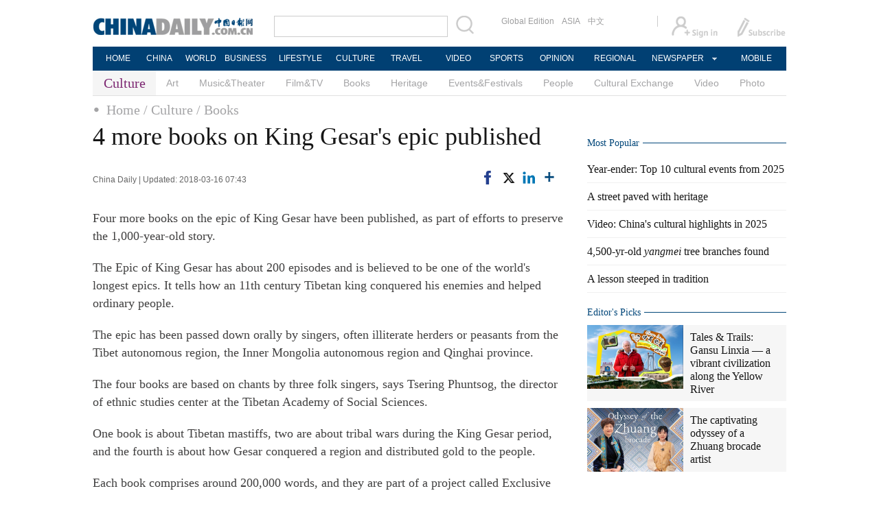

--- FILE ---
content_type: text/html;charset=UTF-8
request_url: https://www.chinadaily.com.cn/a/201803/16/WS5aab051ba3106e7dcc141f3d.html
body_size: 11682
content:
<!DOCTYPE html PUBLIC "-//W3C//DTD XHTML 1.0 Transitional//EN" "http://www.w3.org/TR/xhtml1/DTD/xhtml1-transitional.dtd">

<html xmlns="http://www.w3.org/1999/xhtml">
  <head>
    <meta http-equiv="Content-Type" content="text/html; charset=utf-8" />
    <title>4 more books on King Gesar's epic published - Chinadaily.com.cn</title>
    <meta name="keywords" content="King Gesar,books" />
    <meta name="description" content="Four more books on the epic of King Gesar have been published, as part of efforts to preserve the 1,000-year-old story." />
    
      <meta property="og:xi" content="0" />
      <meta property="og:title" content="4 more books on King Gesar&#39;s epic published" />
      <meta property="og:recommend" content="0" />
      <meta property="og:url" content="https://www.chinadaily.com.cn/a/201803/16/WS5aab051ba3106e7dcc141f3d.html" />
      <meta property="og:image" content="http://img2.chinadaily.com.cn/images/201803/16/5aab1851a3106e7d2d77202e.jpeg" />
      
      <meta name="twitter:card" content="summary_large_image" />
      <meta name="twitter:site" content="@ChinaDailyApp" />
      <meta name="twitter:title" content="4 more books on King Gesar&#39;s epic published" />
      <meta name="twitter:description" content="Four more books on the epic of King Gesar have been published, as part of efforts to preserve the 1,000-year-old story." />
      
        
        
        
        <meta name="twitter:image:src" content="http://img2.chinadaily.com.cn/images/201803/16/5aab1851a3106e7d2d772030.jpeg" />
        
        
        
        <meta name="twitter:image" content="http://img2.chinadaily.com.cn/images/201803/16/5aab1851a3106e7d2d772030.jpeg" />
      
      
      
      
      <meta name="shareImg" content="//img2.chinadaily.com.cn/images/201803/16/5aab1851a3106e7d2d77202e.jpeg" />
      <meta name="msapplication-TileImage" content="https://img2.chinadaily.com.cn/static/common/img/sharelogo2.jpg" />
      <link rel="apple-touch-icon-precomposed" href="https://img2.chinadaily.com.cn/static/common/img/sharelogo2.jpg" />
    
    <link rel="stylesheet" charset="utf-8" href="//img2.chinadaily.com.cn/static/2017www_culture_en/css/bootstrap.min.css?ver=2" />
    <link rel="stylesheet" charset="utf-8" href="//img2.chinadaily.com.cn/static/2017www_culture_en/css/layout.css?ver=40" />
    <link rel="stylesheet" type="text/css" href="//img2.chinadaily.com.cn/static/2017www_culture_en/css/r-public.css?var=15" />
    <link rel="stylesheet" type="text/css" href="//img2.chinadaily.com.cn/static/2017www_culture_en/css/r-content.css?var=21" />
    <link rel="stylesheet" charset="utf-8" href="//img2.chinadaily.com.cn/static/common/css/share_encontent.css?ver=2" />
    <script xml:space="preserve" src="//img2.chinadaily.com.cn/static/common/js/html5shiv.js"></script>
    <script xml:space="preserve" src="//img2.chinadaily.com.cn/static/common/js/respond.min.js"></script>
    <link href="//img2.chinadaily.com.cn/h5hack/respond-proxy.html" id="respond-proxy" rel="respond-proxy" />
    <meta name="viewport" content="width=device-width, initial-scale=1.0, minimum-scale=1.0, maximum-scale=1.0, user-scalable=no" />
   <script type="text/javascript" charset="utf-8" rel="stylesheet" xml:space="preserve" src="//img2.chinadaily.com.cn/static/common/js/jquery.min.js"></script>
    <script type="text/javascript" src="//www.chinadaily.com.cn/js/2020/qrcode.min.js" xml:space="preserve"></script><!--二维码生成-->
    <script language="javascript" type="text/javascript" xml:space="preserve" src="//img2.chinadaily.com.cn/static/2017www_culture_en/js/bootstrap.min.js"></script><!-- bootstrap js -->
    <script language="javascript" type="text/javascript" xml:space="preserve" src="//img2.chinadaily.com.cn/static/2017www_culture_en/js/public_content.js?v=36"></script>
      <script type="text/javascript" charset="utf-8" rel="stylesheet" xml:space="preserve" src="//img2.chinadaily.com.cn/static/common/js/share.js"></script>
    <script src="//share.chinadaily.com.cn/wxshare/js/jsonps.js" xml:space="preserve"></script>
    <script type="text/javascript" charset="utf-8" rel="stylesheet" xml:space="preserve" src="//img2.chinadaily.com.cn/static/common/js/jweixin-1.0.0.js"></script>

    <!--[if lt IE 9]>

<style type="text/css">
.swipe-p{
background:transparent;
filter:progid:DXImageTransform.Microsoft.gradient(startColorstr=#66000000,endColorstr=#66000000);
zoom: 1;
} 
.zhezhao{
background-color:#ddd;
}
</style>
<![endif]-->
    
      <meta name="articaltype" content="AUDIO" />
      <meta name="filetype" content="1" />
      <meta name="publishedtype" content="1" />
      <meta name="pagetype" content="1" />
      <meta name="catalogs" content="59b8d012a3108c54ed7dfc8f" />
      <meta name="contentid" content="WS5aab051ba3106e7dcc141f3d" />
      <meta name="publishdate" content="2018-03-16" />
      <meta name="editor" content="胡哲" />
      <meta name="author" content="胡哲" />
      <meta name="source" content="China Daily" />

      <!--来源-->
      <meta name="webterren_speical" />
      <meta name="sourcetype" />
    
  </head>

  <body>
     <div id="wx_image" style="display:none;">
      <img src="//www.chinadaily.com.cn/image_e/2020/logo_chinadaily.jpg" />
    </div>
    <div id="share_pic" style="margin:0 auto;display:none;">
      
      <img src="http://img2.chinadaily.com.cn/images/201803/16/5aab1851a3106e7d2d77202e_w310.jpeg" />
    </div>
    
      <div class="r-phototitle">
        <!-- AdSame ShowCode: 新版英文2013.10.17 / 新英文内容页-18/2/6 / A1 Begin -->
       <!--   <script type="text/javascript" src="//same.chinadaily.com.cn/s?z=chinadaily&amp;c=2594" charset="gbk" ></script>	-->
        <!-- AdSame ShowCode: 新版英文2013.10.17 / 新英文内容页-18/2/6 / A1 End -->
      </div>
    
    
      <!-- begin响应式遮罩层-->
      <div class="zhezhao"></div>
      <!-- end 响应式遮罩 -->
      <!-- 响应式nav开始 -->
      <nav class="navbartop1">
        <div class="nav-fluid">
          <div class="yinyingceng"></div>
          <button type="button" class="navbutton1 res-m">
            <span class="icon-bar1"></span>
            <span class="icon-bar1"></span>
            <span class="icon-bar1"></span>
          </button>
        </div>
        <div class="img-center res-m">
          <a class="a-center" target="_top" href="//www.chinadaily.com.cn"><img src="//www.chinadaily.com.cn/image_e/2017/logo.png" alt="chinadaily" />
          </a>
        </div>
        <div class="fl-right res-m">
          <a href="//cn.chinadaily.com.cn" target="_top"><img src="//www.chinadaily.com.cn/image_e/2017/cnbut.png" /></a>
        </div>
      </nav>
      <!-- 响应式nav结束 -->
      <ul class="xiao-ul">
        <li><a href="https://newssearch.chinadaily.com.cn/en/search" target="_top"><span>Search</span></a></li>
        <li><a href="https://www.chinadaily.com.cn" target="_top">HOME</a></li>
        <li>
          <a href="https://www.chinadaily.com.cn/china" target="_top">CHINA</a>
        </li>
        <li>
          <a href="https://www.chinadaily.com.cn/world" target="_top">WORLD</a>
        </li>
        <li>
          <a href="https://www.chinadaily.com.cn/business" target="_top">BUSINESS</a>
        </li>
        <li>
          <a href="https://www.chinadaily.com.cn/life" target="_top">LIFESTYLE</a>
        </li>
        <li>
          <a href="https://www.chinadaily.com.cn/culture" target="_top">CULTURE</a>
        </li>
        <li>
          <a href="https://www.chinadaily.com.cn/travel" target="_top">TRAVEL</a>
        </li>
        <li><a href="https://www.chinadaily.com.cn/video" target="_blank">VIDEO</a></li>
        <li>
          <a href="https://www.chinadaily.com.cn/sports" target="_top">SPORTS</a>
        </li>
        <li>
          <a href="https://www.chinadaily.com.cn/opinion" target="_top">OPINION</a>
        </li>
        <li>
          <a href="https://www.chinadaily.com.cn/regional" target="_top">REGIONAL</a>
        </li>
        <li><a href="javascript:void(0)">NEWSPAPER</a></li>
        <li><a href="https://www.chinadaily.com.cn/e/static_e/newmedia" target="_top">MOBILE</a></li>
      </ul>
      <!-- pc头部 -->
      <div class="topBar">
        <div class="logo"><a target="_blank" href="//www.chinadaily.com.cn"><img src="https://www.chinadaily.com.cn/image_e/2016/logo_art.jpg" /></a></div>
        <div class="search">
          <form name="searchform" method="get" action="https://newssearch.chinadaily.com.cn/en/search" onsubmit="return do_search(this)" target="_blank">
            <input name="query" id="searchText" onfocus="clearword(this)" type="text" />
            <span><img src="https://www.chinadaily.com.cn/image_e/2016/fdj_art.gif" style="width:28px;;" onclick="javascript:searchform.submit()" /></span>
          </form>
          <script>
            //<![CDATA[
            function clearword(obj){ 
              obj.value = ''; 
            }
            //]]>
          </script>
        </div>
        <div class="channel">
          <span><a href="http://www.chinadailyglobal.com" target="_blank">Global Edition</a><a href="http://www.chinadailyasia.com/" target="_blank">ASIA</a></span>
          <span><a href="https://cn.chinadaily.com.cn" target="_blank">中文</a><a href="https://language.chinadaily.com.cn" target="_blank" style="display:none;">双语</a><a href="http://www.chinadaily.com.cn/chinawatch_fr/index.html" target="_blank" style="display:none;">Français</a></span>
        </div>
        <div class="topInfo"><a href="https://bbs.chinadaily.com.cn/forum/index.html" target="_blank" style="padding-right: 28px;"><img src="https://www.chinadaily.com.cn/image_e/2016/sign_ico_art.gif" /></a><a href="http://subscription.chinadaily.com.cn/" target="_blank"><img src="https://www.chinadaily.com.cn/image_e/2016/sub_ico_art.gif" /></a></div>
      </div>
      <!-- pc 菜单 -->
      <div class="topNav">
        <ul class="dropdown">
          <li style="width: 60px;"><a href="https://www.chinadaily.com.cn" target="_blank">HOME</a></li>
          <li style=" width:60px;"> <a href="https://www.chinadaily.com.cn/china" target="_blank">CHINA</a></li>
          <li style=" width:65px;">  <a href="https://www.chinadaily.com.cn/world" target="_blank">WORLD</a></li>
          <li style=" width:80px;"> <a href="https://www.chinadaily.com.cn/business" target="_blank">BUSINESS</a></li>
          <li style=" width:80px;"><a href="https://www.chinadaily.com.cn/life" target="_blank">LIFESTYLE</a></li>
          <li style=" width:75px;"> <a href="https://www.chinadaily.com.cn/culture" target="_blank">CULTURE</a></li>
          <li style=" width:75px;">  <a href="https://www.chinadaily.com.cn/travel" target="_blank">TRAVEL</a></li>
          <li style=" width:70px;"><a href="https://www.chinadaily.com.cn/video" target="_blank">VIDEO</a></li>
          <li style=" width:75x;"> <a href="https://www.chinadaily.com.cn/sports" target="_blank">SPORTS</a></li>
          <li style=" width:85px;">  <a href="https://www.chinadaily.com.cn/opinion" target="_blank">OPINION</a></li>
          <li style=" width:90px;"><a href="https://www.chinadaily.com.cn/regional" target="_blank">REGIONAL</a></li>
          <li class="newspaper"><a href="javascript:void(0);">NEWSPAPER</a>
            <ul class="sub_menu">
              <li><a href="http://newspress.chinadaily.net.cn" target="_blank" style="width:110px;">China Daily PDF</a></li>
              <li><a href="https://epaper.chinadaily.com.cn/china" target="_blank" style="width:130px;">China Daily E-paper</a></li>
            </ul>
          </li>
          <li style="width:75px;"><a href="https://www.chinadaily.com.cn/e/static_e/newmedia" target="_blank">MOBILE</a></li>
        </ul>
      </div>
    
    <!-- pc 二级菜单 -->
    <div class="topNav2_art"><span>Culture</span>
      <ul>
        <li>
          <a target="_top" shape="rect" href="//www.chinadaily.com.cn/culture/art">Art</a>
          </li>
        <li>
          <a target="_top" shape="rect" href="//www.chinadaily.com.cn/culture/musicandtheater">Music&amp;Theater</a>
          </li>
        <li>
          <a target="_top" shape="rect" href="//www.chinadaily.com.cn/culture/filmandtv">Film&amp;TV</a>
          </li>
        <li>
          <a target="_top" shape="rect" href="//www.chinadaily.com.cn/culture/books">Books</a>
          </li>
        <li>
          <a target="_top" shape="rect" href="//www.chinadaily.com.cn/culture/heritage">Heritage</a>
          </li>
        <li>
          <a target="_top" shape="rect" href="//www.chinadaily.com.cn/culture/eventandfestival">Events&amp;Festivals</a>
          </li>
        <li>
          <a target="_top" shape="rect" href="//www.chinadaily.com.cn/life/people">People</a>
          </li>
        <li>
          <a target="_top" shape="rect" href="//www.chinadaily.com.cn/culture/culturalexchange">Cultural Exchange</a>
          </li>
        <li>
          <a target="_top" shape="rect" href="//www.chinadaily.com.cn/culture/video">Video</a>
          </li>
        <li>
          <a target="_top" shape="rect" href="//www.chinadaily.com.cn/culture/photo">Photo</a>
          </li>
      </ul>
    </div>
    <!-- pc 当前栏目 -->
    <div class="topNav3_art"> <span id="bread-nav">
      
        
          <a shape="rect" href="//www.chinadaily.com.cn">Home</a>
          
          
        
      
      
        
          
          <a shape="rect" href="//www.chinadaily.com.cn/culture">/ Culture</a>
          
        
      
      
        
          
          
          <a shape="rect" href="//www.chinadaily.com.cn/culture/books">/ Books</a>
        
      
      </span></div>
    <!-- 响应式bread导航 -->
    <ol class="breadcrumb res-m" id="bread-nav1">
      
        
           <li><a shape="rect" href="//www.chinadaily.com.cn">Home</a></li>
          
          
        
      
      
        
          
          <li><a shape="rect" href="//www.chinadaily.com.cn/culture">Culture</a></li>
          
        
      
      
        
          
          
          <li><a shape="rect" href="//www.chinadaily.com.cn/culture/books">Books</a></li>
        
      
      <img src="//www.chinadaily.com.cn/image_e/2020/share/share.png" class="share-icon" alt="Share to ..." title="Share to ..." />
    </ol>
   <div class="navholder">    </div>
    <div class="breadholder">    </div>
    <!-- pc 主体开始 -->
    <div class="main_art">
      <div class="lft_art" id="lft-art">
        
      <h1>4 more books on King Gesar's epic published</h1>
      <h2></h2>
      <div class="info">
        <span class="info_l">
          
          China Daily |
          Updated: 2018-03-16 07:43
        </span>
        <span class="info_r">
          <a title="facebook" style="cursor:pointer; " target="_blank" href="https://www.facebook.com/sharer.php?title=4 more books on King Gesar&#39;s epic published&amp;u=https://www.chinadaily.com.cn/a/201803/16/WS5aab051ba3106e7dcc141f3d.html"><img src="https://www.chinadaily.com.cn/image_e/2020/facebook.png" height="17px" /></a>
          <a title="twitter" style="cursor:pointer;" target="_blank" href="https://twitter.com/share?text=4 more books on King Gesar&#39;s epic published&amp;url=https://www.chinadaily.com.cn/a/201803/16/WS5aab051ba3106e7dcc141f3d.html"><img src="https://www.chinadaily.com.cn/image_e/2024/twitter.png" /></a>
          <a title="linkedin" style="cursor:pointer;" target="_blank" href="http://www.linkedin.com/shareArticle?mini=true&amp;title=4 more books on King Gesar&#39;s epic published&amp;url=https://www.chinadaily.com.cn/a/201803/16/WS5aab051ba3106e7dcc141f3d.html"><img src="https://www.chinadaily.com.cn/image_e/2020/linkedin.png" /></a>
          <a title="More" class="more" style="cursor:pointer; "><img src="//www.chinadaily.com.cn/image_e/2017/more_art.gif" /></a>
        </span>

      </div>


      <div class="moreshare">
        <span class="closesharepc">Share<img src="https://www.chinadaily.com.cn/image_e/2020/timg.jpg" width="20px" height="20px" /></span>
        <a title="weibo" style="cursor:pointer;" target="_blank" href="https://service.weibo.com/share/share.php?appkey=2152474398&amp;type=3&amp;title=4 more books on King Gesar&#39;s epic published&amp;pic=http://img2.chinadaily.com.cn/images/201803/16/5aab1851a3106e7d2d77202e.jpeg&amp;url=https://www.chinadaily.com.cn/a/201803/16/WS5aab051ba3106e7dcc141f3d.html"><img src="https://www.chinadaily.com.cn/image_e/2020/weibo.jpg" /></a>
        <a title="weixin" style="cursor:pointer;"><img src="https://www.chinadaily.com.cn/image_e/2020/weixin.jpg" id="weixinqrcode" /></a>
      </div>
      <div id="qrcode">
        <span>Share - WeChat<img src="https://www.chinadaily.com.cn/image_e/2020/timg.jpg" width="20px" height="20px" /></span>
        <div id="qrcodearea">
        </div>
      </div>
      <div class="share">
        <div class="share-core">
          <a title="weibo" target="_blank" href="https://service.weibo.com/share/share.php?appkey=2152474398&amp;type=3&amp;title=4 more books on King Gesar&#39;s epic published&amp;pic=http://img2.chinadaily.com.cn/images/201803/16/5aab1851a3106e7d2d77202e.jpeg&amp;url=https://www.chinadaily.com.cn/a/201803/16/WS5aab051ba3106e7dcc141f3d.html"><img src="//www.chinadaily.com.cn/image_e/2020/share/weibo.png" /></a>
          <a title="facebook" target="_blank" href="https://www.facebook.com/sharer.php?title=4 more books on King Gesar&#39;s epic published&amp;u=https://www.chinadaily.com.cn/a/201803/16/WS5aab051ba3106e7dcc141f3d.html"><img src="//www.chinadaily.com.cn/image_e/2020/share/facebook.png" /></a>
          <a title="twitter" target="_blank" href="https://twitter.com/share?text=4 more books on King Gesar&#39;s epic published&amp;url=https://www.chinadaily.com.cn/a/201803/16/WS5aab051ba3106e7dcc141f3d.html"><img src="//www.chinadaily.com.cn/image_e/2020/share/twitter.png" /></a>
          <a title="linkedin" target="_blank" href="http://www.linkedin.com/shareArticle?mini=true&amp;title=4 more books on King Gesar&#39;s epic published&amp;url=https://www.chinadaily.com.cn/a/201803/16/WS5aab051ba3106e7dcc141f3d.html"><img src="//www.chinadaily.com.cn/image_e/2020/share/linkedin.png" /></a>
          <a title="mail" target="_blank" href="mailto:?subject=Shared from Chinadaily.com.cn&amp;body=4 more books on King Gesar&#39;s epic published%0D%0Ahttps://www.chinadaily.com.cn/a/201803/16/WS5aab051ba3106e7dcc141f3d.html"><img src="//www.chinadaily.com.cn/image_e/2020/share/mail.png" /></a>
          <!-- <a title="linkedin" th:href="'http://www.linkedin.com/shareArticle?mini=true&amp;title='+ ${story.title} + '&amp;url=' + ${story.url}" target="_blank"><img src="//www.chinadaily.com.cn/image_e/2020/share/browser.png"  /></a>
<a title="linkedin" th:href="'http://www.linkedin.com/shareArticle?mini=true&amp;title='+ ${story.title} + '&amp;url=' + ${story.url}" target="_blank"><img src="//www.chinadaily.com.cn/image_e/2020/share/more.png"  /></a>		-->
        </div>
        <div class="share-close">
          <span>CLOSE</span>
        </div>
      </div>
      <div id="Content">
        
        
        <p>Four more books on the epic of King Gesar have been published, as part of efforts to preserve the 1,000-year-old story.</p>
<p>The Epic of King Gesar has about 200 episodes and is believed to be one of the world's longest epics. It tells how an 11th century Tibetan king conquered his enemies and helped ordinary people.</p>
<p>The epic has been passed down orally by singers, often illiterate herders or peasants from the Tibet autonomous region, the Inner Mongolia autonomous region and Qinghai province.</p>
<p>The four books are based on chants by three folk singers, says Tsering Phuntsog, the director of ethnic studies center at the Tibetan Academy of Social Sciences.</p>
<p>One book is about Tibetan mastiffs, two are about tribal wars during the King Gesar period, and the fourth is about how Gesar conquered a region and distributed gold to the people.</p>
<p>Each book comprises around 200,000 words, and they are part of a project called Exclusive Renditions of Folk Artists on King Gesar, which aims to publish 20 books, based on chants by 14 artists.</p>
<p>So far, 14 books have been published.</p>
<p>Work on the transcription, recording and videos of the stories started in 2009.<br />The epic of King Gesar was listed as part of the World Intangible Cultural Heritage in 2009.</p>
<p>Meanwhile, some of the books from the project are to be translated into Mandarin.</p>
        
      </div>
      
      
      
    

      <div class="selectpage">
        <!--移动分页-->
        
      </div>
    
        <!-- show more -->
        <!-- <div class="mb50">
<img src="img/more.jpg" width="685" height="23" /> </div> -->

       <!-- <th:block th:include="@{|/|}+'common/2017en' :: comments"/>	-->
        <!-- Related Stories -->

        <div class="mb20">
          <div class="bt2" style="margin-bottom:5px;"><b>Related Stories</b></div>
          <ul class="lis_art2">
            
              <li><a shape="rect" href="//www.chinadaily.com.cn/a/201803/15/WS5aaa1f46a3106e7dcc141e0d.html">New 24-hour Phoenix bookstore opens in Nanjing</a></li>
            
            
              <li><a shape="rect" href="//www.chinadaily.com.cn/a/201803/14/WS5aa86b69a3106e7dcc14171d.html">Myth and life</a></li>
            
            
              <li><a shape="rect" href="//www.chinadaily.com.cn/a/201803/13/WS5aa73c41a3106e7dcc1414f6.html">Customers experience Beijing&#39;s first self-service bookstore</a></li>
            
            
              <li><a shape="rect" href="//www.chinadaily.com.cn/a/201803/11/WS5aa49d94a3106e7dcc140e00.html">Dunhuang relics &#39;return&#39; to China in digital form</a></li>
            
            
              <li><a shape="rect" href="//www.chinadaily.com.cn/a/201803/12/WS5aa5de6da3106e7dcc141014.html">Female sculptor infuses culture into Shoushan stone carvings</a></li>
            
          </ul>
        </div>
        <!-- Photo -->
        <div class="mb20 r-phototitle">
          <div class="bt2" style="margin-bottom:15px;"><b>Photo</b></div>
          <div class="photo_art">
            <div style="clear:both; overflow:auto">
              
                
                  <div class="p_art">
                    <span><a target="_blank" shape="rect" href="//www.chinadaily.com.cn/a/202512/24/WS694b89b9a310d6866eb3040a.html"><img width="227" height="158" src="//img2.chinadaily.com.cn/images/202512/24/694b916fa310d68600f4b528.jpeg" /></a></span>
                    <a class="t_art" target="_blank" shape="rect" href="//www.chinadaily.com.cn/a/202512/24/WS694b89b9a310d6866eb3040a.html">Retrospective celebrates vivid colors and calligraphic strokes</a>
                  </div>
                
                
                  <div class="p_art">
                    <span><a target="_blank" shape="rect" href="//www.chinadaily.com.cn/a/202512/22/WS6948e814a310d6866eb2fd53.html"><img width="227" height="158" src="//img2.chinadaily.com.cn/images/202512/22/6948e814a310d68600f48c88.jpeg" /></a></span>
                    <a class="t_art" target="_blank" shape="rect" href="//www.chinadaily.com.cn/a/202512/22/WS6948e814a310d6866eb2fd53.html">National Ballet of China debuts modern twist on <em>Le Corsaire</em></a>
                  </div>
                
                
                  <div class="p_art">
                    <span><a target="_blank" shape="rect" href="//www.chinadaily.com.cn/a/202512/22/WS6948e636a310d6866eb2fd41.html"><img width="227" height="158" src="//img2.chinadaily.com.cn/images/202512/22/6948e636a310d68600f48bef.png" /></a></span>
                    <a class="t_art" target="_blank" shape="rect" href="//www.chinadaily.com.cn/a/202512/22/WS6948e636a310d6866eb2fd41.html">Supporting the young artists of Hubei</a>
                  </div>
                
              
            </div>
            <div>
              
                
                
                
                
                  <div class="p_art">
                    <span><a target="_blank" shape="rect" href="//www.chinadaily.com.cn/a/202512/18/WS694355e6a310d6866eb2f3da.html"><img width="227" height="158" src="//img2.chinadaily.com.cn/images/202512/18/69435a53a310d68600f45d4e.jpeg" /></a></span>
                    <a class="t_art" target="_blank" shape="rect" href="//www.chinadaily.com.cn/a/202512/18/WS694355e6a310d6866eb2f3da.html">A legendary journey from Hangzhou’s West Lake to New York</a>
                  </div>
                
                
                  <div class="p_art">
                    <span><a target="_blank" shape="rect" href="//www.chinadaily.com.cn/a/202512/18/WS6943250da310d6866eb2f304.html"><img width="227" height="158" src="//img2.chinadaily.com.cn/images/202512/18/6943250ca310d68600f45872.jpeg" /></a></span>
                    <a class="t_art" target="_blank" shape="rect" href="//www.chinadaily.com.cn/a/202512/18/WS6943250da310d6866eb2f304.html">Ancient civilization joins digital ecosystem</a>
                  </div>
                
                
                  <div class="p_art">
                    <span><a target="_blank" shape="rect" href="//www.chinadaily.com.cn/a/202512/17/WS69424c0ba310d6866eb2f1e7.html"><img width="227" height="158" src="//img2.chinadaily.com.cn/images/202512/17/69424c0ba310d68600f451ae.png" /></a></span>
                    <a class="t_art" target="_blank" shape="rect" href="//www.chinadaily.com.cn/a/202512/17/WS69424c0ba310d6866eb2f1e7.html">Italian art exhibition traces avant-garde painting since the 1960s</a>
                  </div>
                
              
            </div>
            <div>

            </div>
          </div>
        </div>

      </div>

      <div class="mai_r">
        
      <div class="mb20">
        <!-- AdSame ShowCode: 新版英文2013.10.17 / 新英文内容页-18/2/6 / C1 Begin -->
       <!--   <script type="text/javascript" src="//same.chinadaily.com.cn/s?z=chinadaily&amp;c=2599" charset="gbk" ></script>	-->
        <!-- AdSame ShowCode: 新版英文2013.10.17 / 新英文内容页-18/2/6 / C1 End -->
      </div>
    
        <div class="bt2"><b>Most Popular</b></div>
        <div>
            <script src="//www.chinadaily.com.cn/html/topnews/59b8d00fa3108c54ed7dfc07.js" xml:space="preserve"></script>

          <script xml:space="preserve">
            //<![CDATA[
            var num;
            document.write('<ul class=\"lisBox\">');
            for(var i=0;i<5;i++){
              num=i+1;
              document.write('<li><a href="'+cd_json[i].url+'" target="_blank">'+cd_json[i].title+'</a></li>');
            }
            document.write('</ul>');
            //]]>
          </script>
        </div>
        
      <div class="mb20">
        <!-- AdSame ShowCode: 新版英文2013.10.17 / 新英文内容页-18/2/6 / E1 Begin -->
       <!--   <script type="text/javascript" src="//same.chinadaily.com.cn/s?z=chinadaily&amp;c=2600" charset="gbk" ></script>	-->
        <!-- AdSame ShowCode: 新版英文2013.10.17 / 新英文内容页-18/2/6 / E1 End -->
      </div>
    
        <!--culture-editor's picks -->
        <div class="bt2"><b>
          <a target="_top" shape="rect" href="//www.chinadaily.com.cn/culture/editorspick">Editor&#39;s Picks</a>

          </b></div>
        <div class="tw4Box">
          
            
              <div class="tw4">
                <div class="tw4_p"><a target="_blank" shape="rect" href="//www.chinadaily.com.cn/a/202511/25/WS69257141a310d6866eb2b535.html"><img width="140" height="90" src="//img2.chinadaily.com.cn/images/202511/25/69257141a310d68600f2f2e6.jpeg" /></a></div>
                <div class="tw4_t"><a target="_blank" shape="rect" href="//www.chinadaily.com.cn/a/202511/25/WS69257141a310d6866eb2b535.html">Tales & Trails: Gansu Linxia — a vibrant civilization along the Yellow River</a></div>
              </div>
            
            
              <div class="tw4">
                <div class="tw4_p"><a target="_blank" shape="rect" href="//www.chinadaily.com.cn/a/202511/20/WS691ec51ba310d6866eb2a857.html"><img width="140" height="90" src="//img2.chinadaily.com.cn/images/202511/20/691ec5eba310d68600f2a706.jpeg" /></a></div>
                <div class="tw4_t"><a target="_blank" shape="rect" href="//www.chinadaily.com.cn/a/202511/20/WS691ec51ba310d6866eb2a857.html">The captivating odyssey of a Zhuang brocade artist</a></div>
              </div>
            
          
        </div>
        <!-- Culture-Photo Gallery-->
        <div class="bt2"><b>
          <a target="_top" shape="rect" href="//www.chinadaily.com.cn/culture/photo">Photo Gallery</a>

          </b></div>
        <div class="tw_cul_Box">
          
            
              <div class="tw_cul_p"><a target="_blank" shape="rect" href="//www.chinadaily.com.cn/a/202512/24/WS694b89b9a310d6866eb3040a.html"><img width="290" height="187" src="//img2.chinadaily.com.cn/images/202512/24/694b916fa310d68600f4b528.jpeg" /></a></div>
              <div class="tw_cul_t"><a shape="rect" href="//www.chinadaily.com.cn/a/202512/24/WS694b89b9a310d6866eb3040a.html">Retrospective celebrates vivid colors and calligraphic strokes</a></div>
            
          
        </div>
        <div class="tw6Box">
          
            
            
              <div class="tw6">
                <span class="tw6_p"><a target="_blank" shape="rect" href="//www.chinadaily.com.cn/a/202512/22/WS6948e814a310d6866eb2fd53.html"><img width="140" height="90" src="//img2.chinadaily.com.cn/images/202512/22/6948e814a310d68600f48c88.jpeg" /></a></span>
                <span class="tw6_t"><a target="_blank" shape="rect" href="//www.chinadaily.com.cn/a/202512/22/WS6948e814a310d6866eb2fd53.html">National Ballet of China debuts modern twist on <em>Le Corsaire</em></a></span>
              </div>
             
          
          
            
            
            
              <div class="tw6" style="margin-right:0px;">
                <span class="tw6_p"><a target="_blank" shape="rect" href="//www.chinadaily.com.cn/a/202512/22/WS6948e636a310d6866eb2fd41.html"><img width="140" height="90" src="//img2.chinadaily.com.cn/images/202512/22/6948e636a310d68600f48bef.png" /></a></span>
                <span class="tw6_t"><a target="_blank" shape="rect" href="//www.chinadaily.com.cn/a/202512/22/WS6948e636a310d6866eb2fd41.html">Supporting the young artists of Hubei</a></span>
              </div>
             
          

        </div>
        <!-- video -->
        <div class="bt2 video-pc"><b>
          <a target="_top" shape="rect" href="//www.chinadaily.com.cn/culture/video">Video</a>

          </b></div>
        <div class="tw_cul_Box video-pc">
          
            
              <div class="tw_cul_p"><a target="_blank" shape="rect" href="//www.chinadaily.com.cn/a/202512/20/WS6946022ea310d6866eb2f9ec.html"><img width="290" height="187" src="//img2.chinadaily.com.cn/images/202512/20/6946022ea310d68600f47a41.jpeg" /></a></div>
              <div class="tw_cul_t"><a shape="rect" href="//www.chinadaily.com.cn/a/202512/20/WS6946022ea310d6866eb2f9ec.html">Winter Solstice: Night at its longest</a></div>
            
          
        </div>
        <div class="tw6Box video-pc">
          
            
            
              <div class="tw6">
                <span class="tw6_p"><a target="_blank" shape="rect" href="//www.chinadaily.com.cn/a/202512/18/WS69438d4aa310d6866eb2f4d9.html"><img width="140" height="90" src="//img2.chinadaily.com.cn/images/202512/18/69438d89a310d68600f460ee.jpeg" /></a></span>
                <span class="tw6_t"><a target="_blank" shape="rect" href="//www.chinadaily.com.cn/a/202512/18/WS69438d4aa310d6866eb2f4d9.html">The Uncharted Water</a></span>
              </div>
             
          
          
            
            
            
              <div class="tw6" style="margin-right:0px;">
                <span class="tw6_p"><a target="_blank" shape="rect" href="//www.chinadaily.com.cn/a/202512/17/WS6942b849a310d6866eb2f2d1.html"><img width="140" height="90" src="//img2.chinadaily.com.cn/images/202512/17/6942b8eba310d68600f456f6.jpeg" /></a></span>
                <span class="tw6_t"><a target="_blank" shape="rect" href="//www.chinadaily.com.cn/a/202512/17/WS6942b849a310d6866eb2f2d1.html">Intl writers inspired by Chinese culture</a></span>
              </div>
             
          

        </div>
        
      <div class="mb20">
        <!-- AdSame ShowCode: 新版英文2013.10.17 / 新英文内容页-18/2/6 / C2 Begin -->
       <!--   <script type="text/javascript" src="//same.chinadaily.com.cn/s?z=chinadaily&amp;c=2601" charset="gbk" ></script>	-->
        <!-- AdSame ShowCode: 新版英文2013.10.17 / 新英文内容页-18/2/6 / C2 End -->
      </div>
    

        <!--Culture-Special Coverage -->
        <div class="bt2"><b>
          <a target="_top" shape="rect" href="//www.chinadaily.com.cn/culture/specialcoverage">Special Coverage</a>

          </b></div>
        <div class="tw6Box">
          
            
              <div class="tw6">
                <span class="tw6_p"><a target="_blank" shape="rect" href="//www.chinadaily.com.cn/a/202510/11/WS68e9b413a310f735438b4568.html"><img width="140" height="90" src="//img2.chinadaily.com.cn/images/202510/20/68f5de40a310f735017f2627.jpeg" /></a></span>
                <span class="tw6_t"><a target="_blank" shape="rect" href="//www.chinadaily.com.cn/a/202510/11/WS68e9b413a310f735438b4568.html">Global Mayors Dialogue · Dunhuang</a></span>
              </div>
             
          
          
            
            
              <div class="tw6" style="margin-right:0px;">
                <span class="tw6_p"><a target="_blank" shape="rect" href="//www.chinadaily.com.cn/a/202510/10/WS68fad335a310f735438b6a2e.html"><img width="140" height="90" src="//img2.chinadaily.com.cn/images/202510/24/68fad335a310f735017f5c2e.jpeg" /></a></span>
                <span class="tw6_t"><a target="_blank" shape="rect" href="//www.chinadaily.com.cn/a/202510/10/WS68fad335a310f735438b6a2e.html">World Conference on China Studies</a></span>
              </div>
             
          
        </div>

        <!-- Culture-Chinaculture-org 	5c94aa0da3104842260b2122 -->
        <div class="bt2">
          <b>
            <a href="http://en.chinaculture.org" target="_blank" shape="rect">Chinaculture.org</a>

            </b>
        </div>
        <img style="width:100%;clear:both;margin-bottom:10px;" src="//img2.chinadaily.com.cn/static/2017www_culture_en/img/v-3.jpg" />
        <div class="tw4Box">
          
            
              <div class="tw4">
                <div class="tw4_p"><a target="_blank" shape="rect" href="https://culturepedia.chinadaily.com.cn/#/articleDetailPage/1991770754947293184"><img width="140" height="90" src="//img2.chinadaily.com.cn/images/202511/27/6927a4e5a310d68600f30d2d.jpeg" /></a></div>
                <div class="tw4_t"><a target="_blank" shape="rect" href="https://culturepedia.chinadaily.com.cn/#/articleDetailPage/1991770754947293184" id="SCN0">Golf: China's ancient game? </a></div>
              </div>
            
            
              <div class="tw4">
                <div class="tw4_p"><a target="_blank" shape="rect" href="https://culturepedia.chinadaily.com.cn/#/articleDetailPage/1991097496002437120"><img width="140" height="90" src="//img2.chinadaily.com.cn/images/202511/27/6927a4e1a310d68600f30d2a.jpeg" /></a></div>
                <div class="tw4_t"><a target="_blank" shape="rect" href="https://culturepedia.chinadaily.com.cn/#/articleDetailPage/1991097496002437120" id="SCN1">Xinjiang: A living tapestry of intangible cultural heritage</a></div>
              </div>
            


        </div>
      </div>
    </div>
    
      <link rel="stylesheet" type="text/css" href="//img2.chinadaily.com.cn/static/common/css/public_eu.css?v=1222513143" />
      <!-- 响应式回顶部 -->
      <div data-am-widget="gotop" class="am-gotop am-gotop-fixed WIDGET-58db5c3d3f6a4d70c2315464 gotop am-no-layout am-active res-m">
        <span class="am-gotop-title">Top</span>
        <i class="am-gotop-icon am-icon-arrow-up gotop"></i>
      </div>
      <!-- 响应式回顶部结束 -->
      <!--pc回顶部-->
      <div class="hui-dingbu">
        <div class="ding-nei"><a href="">BACK TO THE TOP</a></div>
      </div>
      <!--show mobile手机显示pc页面返回mobile部分-->
      <div class="mobileView" id="mobileView">
        <div class="mobileView-language">
          <div class="mobileView-button mvl-english">
            English
          </div>
          <div class="mobileView-button mvl-chinese">
            <a href="https://cn.chinadaily.com.cn" target="_blank">中文</a>
          </div></div>
        <div class="mobileView-button mobileView-phone" onclick="transView()"><img src="//img2.chinadaily.com.cn/static/common/img/showmobilee.png" /></div>
      </div>

      <!--show mobile手机显示pc页面返回mobile部分- end -->
      <!--底部-->
      <div class="dibu-one"></div>
      <!--底部2-->
      <div class="topNav_art2">
        <ul class="dropdown" style="width:1010px; margin:0 auto;">
          <li style="width: 55px;"><a href="https://www.chinadaily.com.cn" target="_blank">HOME</a></li>
          <li style=" width:55px;"> <a href="https://www.chinadaily.com.cn/china" target="_blank">CHINA</a></li>
          <li style=" width:65px;">  <a href="https://www.chinadaily.com.cn/world" target="_blank">WORLD</a></li>
          <li style=" width:75px;"> <a href="https://www.chinadaily.com.cn/business" target="_blank">BUSINESS</a></li>
          <li style=" width:75px;"><a href="https://www.chinadaily.com.cn/life" target="_blank">LIFESTYLE</a></li>
          <li style=" width:70px;"> <a href="https://www.chinadaily.com.cn/culture" target="_blank">CULTURE</a></li>
          <li style=" width:70px;">  <a href="https://www.chinadaily.com.cn/travel" target="_blank">TRAVEL</a></li>
          <li style=" width:75px;"><a href="https://www.chinadaily.com.cn/video" target="_blank">VIDEO</a></li>
          <li style=" width:65px;"> <a href="https://www.chinadaily.com.cn/sports" target="_blank">SPORTS</a></li>
          <li style=" width:70px;">  <a href="https://www.chinadaily.com.cn/opinion" target="_blank">OPINION</a></li>
          <li style=" width:70px;"><a href="https://www.chinadaily.com.cn/regional" target="_blank">REGIONAL</a></li>
          <li class="newspaper"><a href="javascript:void(0);">NEWSPAPER</a>
            <ul class="sub_menu">
              <li><a href="http://newspress.chinadaily.net.cn" target="_blank" style="width:110px;">China Daily PDF</a></li>
              <li><a href="https://epaper.chinadaily.com.cn/china" target="_blank" style="width:130px;">China Daily E-paper</a></li>
            </ul>
          </li>
          <li><a href="https://www.chinadaily.com.cn/e/static_e/newmedia" target="_blank">MOBILE</a></li>
        </ul>
      </div>
      <!--底部3-->
      <div class="dibu-three">
        <div class="dibu-three-nei">
          <div class="three-left">
            <div class="lo-g"><a target="_blank" href="https://www.chinadaily.com.cn"><img src="https://www.chinadaily.com.cn/image_e/2016/sub/a-1.jpg" /></a></div>

            <div class="lo-a">Copyright 1994 - <script>
              //<![CDATA[
              var oTime = new Date();
              document.write(oTime.getFullYear());
              //]]>
              </script>. All rights reserved. The content (including but not limited to text, photo, multimedia information, etc) published in this site belongs to China Daily Information Co (CDIC). Without written authorization from CDIC, such content shall not be republished or used in any form. Note: Browsers with 1024*768 or higher resolution are suggested for this site.</div>

            <div class="lo-c"><span style="display:none;">License for publishing multimedia online <b><a href="//www.chinadaily.com.cn/2009image_e/permit2010.jpg" target="_blank">0108263</a></b></span><br />
              <br />
              Registration Number: 130349 <img src="//www.chinadaily.com.cn/image_e/2016/sub/a-2.jpg" /></div>
          </div>

          <div class="three-midd">
            <div class="midd-a"><a href="https://www.chinadaily.com.cn/e/static_e/about" target="_blank">About China Daily</a></div>

            <div class="midd-a"><a href="https://www.chinadaily.com.cn/e/static_e/advertiseonsite" target="_blank">Advertise on Site</a></div>

            <div class="midd-a"><a href="https://www.chinadaily.com.cn/e/static_e/contact" target="_blank">Contact Us</a></div>

            <div class="midd-a"><a href="http://chinadaily.zhiye.com/" target="_blank">Job Offer</a></div>

            <div class="midd-a"><a href="https://www.chinadaily.com.cn/static_e/Expat_Employment.html" target="_blank">Expat Employment</a></div>
          </div>

          <div class="three-right">
            <div class="right-a">FOLLOW US</div>

            <div class="right-b"><span><a href="http://www.facebook.com/chinadaily" target="_blank"><img src="https://www.chinadaily.com.cn/image_e/2016/sub/a-3.jpg" border="0" /></a></span> 

              <span><a href="https://twitter.com/ChinaDailyUSA" target="_blank"><img src="https://www.chinadaily.com.cn/image_e/2024/a-5.jpg?ver=2" border="0" /></a></span></div>
          </div>
        </div>
      </div>
      <!-- 响应式foot -->
      <footer class="mobile-foot">
        <div class="mobile-miscs res-m">
          <div class="showDesktop"><span class="showDesktop-English"><img src="//img2.chinadaily.com.cn/static/common/img/mEnglish.png" /></span>
            <span class="showDesktop-Chinese"><a href="//cn.chinadaily.com.cn"><img src="//img2.chinadaily.com.cn/static/common/img/mChinese.png" /></a></span>
            <span class="showDesktop-Desktop" id="showpc" onclick="transView()"><img src="//img2.chinadaily.com.cn/static/common/img/showDesktop.png" /></span></div>
          <p class="footer-p">
            Copyright 1994 - <script>
            //<![CDATA[ 
            var oTime = new Date();
            document.write(oTime.getFullYear());
            //]]>
            </script>. All rights reserved. The content (including but not limited to text, photo, multimedia information, etc) published in this site belongs to China Daily Information Co (CDIC). Without written authorization from CDIC, such content shall not be republished or used in any form.
          </p>
        </div>
      </footer>
      <!-- 响应式foot 结束-->
      <script type="text/javascript">
        //<![CDATA[
        var toggleBtn = document.getElementById('showpc');
        var vp = document.querySelector('meta[name=viewport]');
        var vpHtml = document.getElementById('showpc');
        vpHtml.style.display = 'display';
        var flag = 0;
        function transView(){
          var x = (flag) ? 'initial-scale=1' : 'width=1200';
          var  relax = (flag) ? 'none' : 'block';
          vp.setAttribute('content', x);
          document.getElementById("mobileView").style.display=relax;

          flag^=1;
        };
        /*toggleBtn.addEventListener('click',transView())*/

        //]]>
      </script> 
    
    
      <div style="display:none">
        <script type="text/javascript">
          //<![CDATA[
          document.write(unescape("%3Cscript src='//cl2.webterren.com/webdig.js?z=16' type='text/javascript'%3E%3C/script%3E"));
          //]]>
        </script>
        <script type="text/javascript">
          //<![CDATA[
          wd_paramtracker("_wdxid=000000000000000000000000000000000000000000")
          //]]>
        </script>
      </div>
      <!--心动统计系统 -->
      <script src="https://xd.cdurl.cn/xdsens/autotrack.js" type="text/javascript" data-config="{'host':'//xd.cdurl.cn/receiver', 'project':'Chinadailyvideo','token':'a5a00812e91149238d371a308cb61e40'}"></script>
    
    
      <div style="display:none;">
        <!--  <script src="//s13.cnzz.com/stat.php?id=3089622&amp;web_id=3089622" language="JavaScript"></script>	-->
        <!-- Start Alexa Certify Javascript -->
        <!--  <script type="text/javascript">
//<![CDATA[
_atrk_opts = { atrk_acct:"uM+9j1a8Dy00qn", domain:"chinadaily.com.cn",dynamic: true};
(function() { var as = document.createElement('script'); as.type = 'text/javascript'; as.async = true; as.src = "https://certify-js.alexametrics.com/atrk.js"; var s = document.getElementsByTagName('script')[0];s.parentNode.insertBefore(as, s); })();
//]]>
</script>
<noscript><img src="https://certify.alexametrics.com/atrk.gif?account=uM+9j1a8Dy00qn" style="display:none" height="1" width="1" alt="" /></noscript>	-->
        <!-- End Alexa Certify Javascript -->  
      </div>

    
    <!-- 视频框下iframe分享代码 start -->
    <script type="text/javascript" xml:space="preserve">
      //<![CDATA[
      $(document).ready(function () {
        setFrameHeight();

        function setFrameHeight(){
          if($("#playerFrame").length > 0){
            $("#playerFrame").css("height", $("#playerFrame").css("width").substring(0, $("#playerFrame").css("width").length -2) * 0.5625 + "px");
          }
        }

        $(window).resize(function(){
          setFrameHeight();
        });

        function is_weixin(){
          var ua = navigator.userAgent.toLowerCase();
          if(ua.match(/MicroMessenger/i)=="micromessenger") {
            return true;
          } else {
            return false;
          }
        }
        var url =location.href;
        if(is_weixin()){
          $.post('https://share.chinadaily.com.cn/wxshare/api/wxinit', {url:url}, function(data){
            wx.config({
              debug: false,
              appId: data.appid,
              timestamp: data.timestamp,
              nonceStr: data.noncestr,
              signature: data.sign,
              jsApiList: ['onMenuShareTimeline','onMenuShareAppMessage']
            }),
              wx.ready(function(){
              wx.onMenuShareTimeline({
                title: '4 more books on King Gesar\'s epic published',
                link: url,
                imgUrl: 'https://img3.chinadaily.com.cn/static/common/img/sharelogo.png'
              });
              var data = {
                title: '4 more books on King Gesar\'s epic published',
                desc: 'Four more books on the epic of King Gesar have been published, as part of efforts to preserve the 1,000-year-old story.',
                link: url,
                imgUrl: 'https://img3.chinadaily.com.cn/static/common/img/sharelogo.png'
              };
              wx.onMenuShareAppMessage(data);
            }),
              wx.error(function(res){
              console.log("微信验证失败!");
            })
          });
        }

      });
      function showAddressWindow(){
        $(".urlShareBox").toggle();  
      };
      function select(obj){
        $(obj).select(); 
      }
      function copyToClipBoard() {
        var s = $("#address").val();
        if (typeof(window.clipboardData) != "undefined" &&  window.clipboardData) {
          window.clipboardData.setData("Text", s);
          alert("Copy to clipboard！"+ "\n" + s);
        } else if (typeof(navigator.userAgent) != "undefined" && navigator.userAgent.indexOf("Opera") != -1) {
          window.location = s;
        } else if (typeof(window.netscape) != "undefined" && window.netscape) {
          try {
            netscape.security.PrivilegeManager.enablePrivilege("UniversalXPConnect");
          } catch (e) {
            alert("The browser you are using does not support this replication feature, use the Ctrl+C or right mouse...");
            //alert("被浏览器拒绝！\n请在浏览器地址栏输入'about:config'并回车\n然后将'signed.applets.codebase_principal_support'设置为'true'");
          }
          var clip = Components.classes['@mozilla.org/widget/clipboard;1'].createInstance(Components.interfaces.nsIClipboard);
          if (!clip)
            return;
          var trans = Components.classes['@mozilla.org/widget/transferable;1'].createInstance(Components.interfaces.nsITransferable);
          if (!trans)
            return;
          trans.addDataFlavor('text/unicode');
          var str = new Object();
          var len = new Object();
          var str = Components.classes["@mozilla.org/supports-string;1"].createInstance(Components.interfaces.nsISupportsString);
          var copytext = s;
          str.data = copytext;
          trans.setTransferData("text/unicode", str, copytext.length * 2);
          var clipid = Components.interfaces.nsIClipboard;
          if (!clip)
            return false;
          clip.setData(trans, null, clipid.kGlobalClipboard);
        }else{
          window.prompt("Copy to clipboard: Ctrl+C, Enter", s);
        }
      }
      //]]>
    </script>
    <!-- 视频框下iframe分享代码 end -->
     <!--ChinaCulture.org-->
     <div id="SCN" style="display:none;"></div>
    <script type="text/javascript" xml:space="preserve">
      //<![CDATA[
      function iFrameScn(){
        var oHref0 = document.getElementById("SCN0").getAttribute("href");
        var oHref1 = document.getElementById("SCN1").getAttribute("href"); 
        var oDiv =  document.getElementById("SCN");

              var oScnIframe = "<iframe src='" + oHref0 + "' style='display:none' ></iframe>" +"<iframe src='"+oHref1+"' style='display:none' ></iframe>";


        oDiv.innerHTML = oScnIframe;

      }
      iFrameScn();
            //]]>
    </script>
  </body>
  
       <script>
    //<![CDATA[
    document.addEventListener("DOMContentLoaded", function() {
      // 获取div#Content中的所有iframe
      const contentDiv = document.getElementById('Content');
      if (contentDiv) {
        const targetIframes = contentDiv.querySelectorAll("iframe");
        
        // 遍历并执行调整函数
        targetIframes.forEach(iframe => {
          adjustIframeContainerSize(iframe);
        });
      } else {
        console.warn('未找到div#Content元素');
      }
    });

    function adjustIframeContainerSize(iframe) {
      if (!iframe) {
        console.warn('未找到 iframe 元素');
        return;
      }

      // 获取iframe的ID
      const iframeId = iframe.id.replace(/[^a-zA-Z]/g, "");
      console.log(iframeId)
      let vr;

      // 根据不同ID设置不同的ra值
      if (iframeId === 'playerFrameN') {
        // 从src中提取ra参数
        const iframeSrc = iframe.src;
        console.log("当前 iframe 的 src:", iframeSrc);
        
        try {
          const videoUrl = new URL(iframeSrc);
          vr = videoUrl.searchParams.get("ra") || "16:9";
        } catch (e) {
          console.error("解析URL失败:", e);
          vr = "16:9"; // 解析失败时使用默认值
        }
      } else if (iframeId === 'playerFrameV') {
        // 固定为9:16
        vr = "9:16";
      } else if (iframeId === 'playerFrameP') {
        // 固定为16:9
        vr = "16:9";
      } else {
        // 对于其他ID的iframe，使用默认比例
        console.log(`未处理的iframe ID: ${iframe.id}，使用默认比例`);
        vr = "16:9";
        return; // 如果不需要处理其他ID的iframe，可以取消此行注释
      }

      console.log(`iframe ID: ${iframe.id}，使用的比例值:`, vr);

      // 解析宽高比
      const ratioParts = vr.split(":").map(Number);
      if (ratioParts.length !== 2 || isNaN(ratioParts[0]) || isNaN(ratioParts[1])) {
        console.error("无效的比例值，使用默认16:9");
        ratioParts = [16, 9];
      }
      const [videoW, videoH] = ratioParts;
      const videoRatio = videoW / videoH;

      // 调整iframe尺寸
      const parent = iframe.parentElement;
      if (!parent) {
        console.warn('iframe没有父元素');
        return;
      }
      
      const parentWidth = parent.offsetWidth;
      
      function isMobileDevice() {
        return /Harmony|OpenHarmony|Android|webOS|iPhone|iPad|iPod|BlackBerry|IEMobile|Opera Mini/i.test(navigator.userAgent);
      }

      function updateContainerWidth() {
        if (isMobileDevice()) {
          console.log("这是移动设备");
          iframe.style.width = parentWidth + "px";
          iframe.style.height = parentWidth / videoRatio + "px";
        } else {
          console.log("这是PC/桌面设备");
          if (videoRatio > 1) {
            iframe.style.width = parentWidth + "px";
            iframe.style.height = parentWidth / videoRatio + "px";
          } else {
            iframe.style.width = parentWidth * 0.6 + "px";
            iframe.style.height = (parentWidth * 0.6) / videoRatio + "px";
          }
        }
        console.log(`width: ${iframe.style.width}, height: ${iframe.style.height}`);
      }

      updateContainerWidth();
      iframe.addEventListener("load", updateContainerWidth);
      // 监听窗口大小变化，重新调整尺寸
      window.addEventListener("resize", updateContainerWidth);
    }
    //]]>
</script>
    
</html>


--- FILE ---
content_type: text/css;charset=UTF-8
request_url: https://img2.chinadaily.com.cn/static/2017www_culture_en/css/r-content.css?var=21
body_size: 2015
content:
#Content table{
  width: 100%!important;
  height: auto!important;
}
@media (max-width: 599px) { 
  html{font-size: 62.5%;-webkit-text-size-adjust:none;}
  body{font-weight: normal;line-height: 1.6;font-size: 1.6rem;color: #555;font-family: 'Times New Roman', Times, serif;}
  img{max-width:100%;box-sizing:border-box;-moz-box-sizing:border-box;-ms-box-sizing:border-box;-webkit-box-sizing:border-box;-o-box-sizing: border-box;}
  a:link{
    color: #073E6E;
  }
  a:visited{
    color: #073E6E;
  }
  a{
    text-decoration: none;
  }
  a:hover{
    text-decoration: none;
  }
  .topBar{
    display: none;
  }
  .topNav{
    display: none;
  }
  .topNav2_art{
    display: none;
  }
  .topNav3_art{
    display: none;
  }
  #bread-nav1{
    background-color: #fff;
    margin-bottom: 0px;
    padding: 0 15px;
  }
  .breadcrumb{
    padding: 0 15px;
    margin-bottom: 0px;
    background-color: #fff;
  }
  .breadcrumb a:hover{
    text-decoration: none;
  }
  .breadcrumb .col333{
    color: #333;
  }
  .breadcrumb>li{
    margin-left: -4px;
    font-size:1.6rem;
  }

  .bread-xian{
    height: 4px;
    width: 100%;
    background-color: #f0f0f0;
    margin-bottom: 20px;
  }
  .main_art{
    width: 100%;
    overflow: hidden;
    padding: 0 10px;
    box-sizing:border-box;
    -moz-box-sizing:border-box;
    -ms-box-sizing:border-box;
    -webkit-box-sizing:border-box;
    -o-box-sizing: border-box;
  }
  .lft_art{
    width: 100%;
  }
  .lft_art h1{
    font-size: 2.5rem;
    line-height: 1.2;
    padding: 0;
    color: #666;
    margin: 8px 0 0 0;
  }
  .info{
    margin-bottom: 10px;
  }
  .info_l{
    font-size: 1.6rem;
    line-height: 1.6;
    color: #666;
  }
  .info_r{
    display: none;
  }
  .pic_art{
    width: 100%;
    margin-bottom: 15px;
    line-height: 1.6;
    font-size: 1.4rem;
    color: #666;
  }
  #Content table{
    width: 100%;
    color: #666;
  }
  #Content table img{
    width: 100%;
    height: auto;
    margin: 5px 0;
  }

  .pic_art td{
    text-align: left;
  }
  .txt_art p{
    font-size: 1.8rem;
    line-height: 1.6;
    color: #666;
    margin: 0 0 15px 0;
  }
  .mai_r{
    display: none;
  }
  .mb50{
    display: none;
  }
  .mb20{
    margin-bottom: 0;
    width: 100%;
  }
  .bt2{
    background: none;
    padding-top: 1.2rem;
    padding-bottom: 0.8rem;
  }
  .bt2 b a{
    font-size: 1.6rem;
    float: left;
    margin: 0;
    height: 2rem;
    line-height: 2rem;
    font-weight: 600;
  }
  .lis_art2 li{
    border-bottom: 1px solid #eaeaea;
    padding: 0.25rem 0;
  }
  .lis_art2 li:hover{
    background-color: #FFF;
  }
  .lis_art2 li a{
    color: #073E6E;
  }
  #Content figure{
    max-width: 100%;
    width:fit-content;
    box-sizing:border-box;
    -moz-box-sizing:border-box;
    -ms-box-sizing:border-box;
    -webkit-box-sizing:border-box;
    -o-box-sizing: border-box;
    padding: 0 10px;
    text-align: center;
  }
  #Content figure img{
    margin-bottom:0;
    max-width:100%;
  }
  #Content figcaption{
    font-size: 1.8rem;
    margin: 0 0 15px 0;
    line-height: 1.6;
    max-width: 100%;
    text-align: left;
  }
  #Content img{
    max-width: 100%;
    height: auto;
  }
  #Content p{
    font-size: 1.8rem;
    margin: 0 0 15px 0;
    line-height: 1.6;
    color: #666;
  }
  .r-phototitle{
    display: none;
  }
  .hui-dingbu{
    display: none;
  }
  .topNav_art2{
    display: none;
  }
  .dibu-three{
    display: none;
  }
  .gotop{
    display: none;
  }
  #div_currpage{
    display: none;
  }
  .selectpage{
    display: block;
  }
}
@media (min-width: 600px) and (max-width: 1009px) { 
  html{font-size: 62.5%;-webkit-text-size-adjust:none;}
  body{font-weight: normal;line-height: 1.6;font-size: 1.6rem;color: #555;font-family: 'Times New Roman', Times, serif;}
  img{max-width:100%;box-sizing:border-box;-moz-box-sizing:border-box;-ms-box-sizing:border-box;-webkit-box-sizing:border-box;-o-box-sizing: border-box;}
  h1{
    margin-top: 0px;
    margin-bottom: 0px;
  }
  a:link{
    color: #073E6E;
  }
  a:visited{
    color: #073E6E;
  }
  .topBar{
    display: none;
  }
  .topNav{
    display: none;
  }
  .topNav2_art{
    display: none;
  }
  .topNav3_art{
    display: none;
  }
  .info{
    padding: 0;
    margin: 0 0 10px 0;
    width: 100%;
  }
  .info_l{
    font-size: 1.6rem;
  }
  .breadcrumb{
    padding: 0 15px;
    margin-bottom: 0px;
    background-color: #fff;
  }
  .breadcrumb a:hover{
    text-decoration: none;
  }
  .breadcrumb>li{
    margin-left: -4px;
    font-size: 2rem;
    text-transform: capitalize;
  }
  #bread-nav1{
    background-color: #fff;
    margin-bottom: 0px;
    padding: 0 15px 8px 15px;
    font-size: 2rem;
  }
  .main_art{
    width: 100%;
    box-sizing:border-box;
    -moz-box-sizing:border-box;
    -ms-box-sizing:border-box;
    -webkit-box-sizing:border-box;
    -o-box-sizing: border-box;
    padding: 0 10px;
  }
  .lft_art{
    width: 100%;
  }
  .lft_art h1{
    font-size: 2.5rem;
    margin-bottom: 0px;
    padding: 0;
    color: #666;
    line-height: 1.2;
    margin: 0;
  }
  .info_r{
    display: none;
  }
  .pic_art{
    width: 100%;
    margin-bottom: 15px;
    line-height: 1.6;
    font-size: 1.6rem;
    color: #666;
  }
  #Content table{
    width: 100%;
  }
  #Content table img{
    width: 100%;
    height: auto;
  }
  #Content figure img{
    margin-bottom:0;
    max-width:100%;
  }
  .txt_art{
    font-size: 2rem;
  }
  .txt_art p{
    font-size: 2rem;
    line-height: 1.6;
    color: #666;
    margin: 0 0 15px 0;
  }
  .mb50{
    display: none;
  }
  .mb20{
    margin-bottom: 0;
    width: 100%;
  }
  .bt2{
    background: none;
    padding-top: 1.2rem;
    padding-bottom: 0.8rem;
    font-size: 2rem;
    height: 3rem;
  }
  .bt2 b a{
    font-size: 2rem;
    float: left;
    margin: 0;
    line-height: 2;
    font-weight: 600;
  }
  .lis_art2 li{
    border-bottom: 1px solid #eaeaea;
    padding: 0.25rem 0;
  }
  .lis_art2 li:hover{
    background-color: #FFF;
  }
  .lis_art2 li a{
    color: #073E6E;
  }
  #Content figure{
    max-width:100%;
    width: fit-content;
    margin: 0px auto;
    box-sizing:border-box;
    -moz-box-sizing:border-box;
    -ms-box-sizing:border-box;
    -webkit-box-sizing:border-box;
    -o-box-sizing: border-box;
    padding: 0 10px;
  }
  #Content figcaption{
    font-size: 1.8rem;
    margin: 0 0 15px 0;
    line-height: 1.6;
  }
  #Content img{
    max-width: 100%;
    height: auto;
  }
  #Content p{
    font-size: 2rem;
    margin: 0 0 15px 0;
    line-height: 1.6;
  }
  .lis_art2 li a{
    font-size: 2rem;
  }
  .r-phototitle{
    display: none;
  }
  .mai_r{
    display: none;
  }
  .hui-dingbu{
    display: none;
  }
  .dibu-one{
    display: none;
  }
  .topNav_art2{
    display: none;
  }
  .dibu-three{
    display: none;
  }
  .gotop{
    display: none;
  }
  #div_currpage{
    display: none;
  }
  .selectpage{
    display: block;
  }
}
@media  (min-width: 1010px) { 
  .xiao-ul{
    display: none;
  }
  .zhezhao{
    display: none;
  }
  .navbartop1{
    display: none;
  }
  #bread-nav1{
    display: none;
  }
  .mobile-foot{
    display: none;
  }
  .gotop{
    display: none;
  }
  #div_currpage{
    display: block;
  }
  .selectpage{
    display: none;
  }
  #Content table{width:100%!important; height:auto!important;}
  img{max-width:100%!important; height:auto!important;}
  .photo_art>.p_art:nth-of-type(3n+1) {
    clear: both;
  }
#Content figure img{
  margin-bottom:0;
  max-width:685px;
}

}
/*图片图说修改*/
#Content figure{
  width:fit-content;
  max-width:100%;
  margin:5px auto 20px auto;
}
#Content figure.align-left{
  float:left;
  margin-right:10px;
}
#Content figure.align-right{
  float:right;
  margin-left:10px;
}
#Content figure.align-center{
  margin:0px auto 20px auto;
}

#Content img{
  max-width:100%;
}
#Content figcaption{
  width:100%;
  text-align:left;
  font-size:12pt;
  line-height:120%

}
#Content figcaption p{
  float:left;
  font-size:12pt;
  line-height:120%;
}
#div_currpage{
  clear:both;
}
/*180301videoshare*/
@media only screen and (max-width: 767px){
  .smallishide{
    display:none;
  }
  .smallisshow{
    display:"";
  }
  .smallispadding{
    padding:15px;
  }
  .wide1200{
    width:auto;
  }
  #video{
    display:none;
  }

}
@media only screen and (min-width: 768px){
  .smallishide{
    display:"";
  }
  .smallisshow{
    display:none;
  }
  .wide1200{
    width:1200px;
  }
}

body .bsBox,body .bsBox *{
  -webkit-box-sizing: content-box;
  -moz-box-sizing: content-box;
  box-sizing: content-box;
}
.urlShareArea,.urlShareArea a{
  font-family: Arial, Helvetica, sans-serif;
}
.urlShareBox .btn_copy {
  float: right;
  position: relative;
  *zoom: 1;
  width: 125px;
  height: 24px;
  line-height: 24px;
  cursor: pointer;
  border: 1px solid #afafaf;
  background-color: #fff;
  text-align: center;
  border-radius: 0 24px 24px 0;    
  margin-left:5px;
}
.urlShareArea .btn_copy a{color:#afafaf;}
.urlShareArea .btn_copy a:hover {color:green;}
.urlShareBox input {
  float: left;
  display: inline;
  width: 180px;
  height: 24px;
  line-height: 24px;
  padding: 0 8px 0 14px;
  border: 1px solid #afafaf;
  background-color: #F7F7F7;
  cursor: text;
  border-radius: 24px 0 0 24px;
  color:#afafaf;
}

--- FILE ---
content_type: application/javascript
request_url: https://www.chinadaily.com.cn/html/topnews/59b8d00fa3108c54ed7dfc07.js
body_size: 1328
content:
var cd_json =[{"contentid":"http://global.chinadaily.com.cn/a/202601/21/WS697008fba310d6866eb34cfe.html","day":"","editorname":"","index":1,"nodename":"","pv":"55","title":"Year-ender: Top 10 cultural events from 2025  ","topnum":"1","url":"http://global.chinadaily.com.cn/a/202601/21/WS697008fba310d6866eb34cfe.html"},{"contentid":"http://global.chinadaily.com.cn/a/202406/26/WS667c1216a31095c51c50b00c.html","day":"","editorname":"","index":2,"nodename":"","pv":"17","title":"A street paved with heritage  ","topnum":"2","url":"http://global.chinadaily.com.cn/a/202406/26/WS667c1216a31095c51c50b00c.html"},{"contentid":"http://global.chinadaily.com.cn/a/202601/20/WS696f31aea310d6866eb34c0d.html","day":"","editorname":"","index":3,"nodename":"","pv":"14","title":"Video: China's cultural highlights in 2025  ","topnum":"3","url":"http://global.chinadaily.com.cn/a/202601/20/WS696f31aea310d6866eb34c0d.html"},{"contentid":"http://global.chinadaily.com.cn/a/202601/15/WS6967be47a310d6866eb33c1e.html","day":"","editorname":"","index":4,"nodename":"","pv":"11","title":"4,500-yr-old <em>yangmei<\/em> tree branches found  ","topnum":"4","url":"http://global.chinadaily.com.cn/a/202601/15/WS6967be47a310d6866eb33c1e.html"},{"contentid":"http://global.chinadaily.com.cn/a/202512/27/WS694f41e3a310d6866eb30bd9.html","day":"","editorname":"","index":5,"nodename":"","pv":"10","title":"A lesson steeped in tradition  ","topnum":"5","url":"http://global.chinadaily.com.cn/a/202512/27/WS694f41e3a310d6866eb30bd9.html"},{"contentid":"http://global.chinadaily.com.cn/a/201901/20/WS5c439ddda3106c65c34e56bc.html","day":"","editorname":"","index":6,"nodename":"","pv":"10","title":"24 Solar Terms: 6 things you may not know about Major Cold  ","topnum":"6","url":"http://global.chinadaily.com.cn/a/201901/20/WS5c439ddda3106c65c34e56bc.html"},{"contentid":"http://global.chinadaily.com.cn/a/202601/16/WS6969ac0ba310d6866eb3421c.html","day":"","editorname":"","index":7,"nodename":"","pv":"9","title":"Uncovering the secrets of the imperial examination  ","topnum":"7","url":"http://global.chinadaily.com.cn/a/202601/16/WS6969ac0ba310d6866eb3421c.html"},{"contentid":"http://global.chinadaily.com.cn/a/202601/20/WS696eb5c3a310d6866eb34943.html","day":"","editorname":"","index":8,"nodename":"","pv":"9","title":"Major Cold: Final chapter  ","topnum":"8","url":"http://global.chinadaily.com.cn/a/202601/20/WS696eb5c3a310d6866eb34943.html"},{"contentid":"http://global.chinadaily.com.cn/a/202601/21/WS69702095a310d6866eb34d6a.html","day":"","editorname":"","index":9,"nodename":"","pv":"8","title":"From balance beam to screen  ","topnum":"9","url":"http://global.chinadaily.com.cn/a/202601/21/WS69702095a310d6866eb34d6a.html"},{"contentid":"http://global.chinadaily.com.cn/a/202601/20/WS696f4379a310d6866eb34c45.html","day":"","editorname":"","index":10,"nodename":"","pv":"8","title":"A circle of mystery: art, time and primordial chaos  ","topnum":"10","url":"http://global.chinadaily.com.cn/a/202601/20/WS696f4379a310d6866eb34c45.html"},{"contentid":"http://global.chinadaily.com.cn/a/202601/10/WS6961d6d9a310d6866eb330e4.html","day":"","editorname":"","index":11,"nodename":"","pv":"7","title":"Porcelain exchanges set the stage for cultural ties  ","topnum":"11","url":"http://global.chinadaily.com.cn/a/202601/10/WS6961d6d9a310d6866eb330e4.html"},{"contentid":"http://africa.chinadaily.com.cn/a/202601/15/WS69682316a310d6866eb33c88.html","day":"","editorname":"","index":12,"nodename":"","pv":"7","title":"Play swiftly celebrates Central Axis history  ","topnum":"12","url":"http://africa.chinadaily.com.cn/a/202601/15/WS69682316a310d6866eb33c88.html"},{"contentid":"http://africa.chinadaily.com.cn/a/202601/17/WS696adac9a310d6866eb3444c.html","day":"","editorname":"","index":13,"nodename":"","pv":"6","title":"Chinese-sponsored competition illuminates young Zimbabweans' talents  ","topnum":"13","url":"http://africa.chinadaily.com.cn/a/202601/17/WS696adac9a310d6866eb3444c.html"},{"contentid":"http://global.chinadaily.com.cn/a/202408/30/WS66d10cafa3108f29c1fc92a0.html","day":"","editorname":"","index":14,"nodename":"","pv":"5","title":"Roads paved with silk  ","topnum":"14","url":"http://global.chinadaily.com.cn/a/202408/30/WS66d10cafa3108f29c1fc92a0.html"},{"contentid":"http://global.chinadaily.com.cn/a/202601/16/WS6969e863a310d6866eb342c8.html","day":"","editorname":"","index":15,"nodename":"","pv":"4","title":"US artist's exhibition exploring memory, loss, and time opens in Shanghai  ","topnum":"15","url":"http://global.chinadaily.com.cn/a/202601/16/WS6969e863a310d6866eb342c8.html"},{"contentid":"http://global.chinadaily.com.cn/a/202512/01/WS692d617ba310d6866eb2c515.html","day":"","editorname":"","index":16,"nodename":"","pv":"4","title":"Beijing's 798 district buzzing for first art and technology week  ","topnum":"16","url":"http://global.chinadaily.com.cn/a/202512/01/WS692d617ba310d6866eb2c515.html"},{"contentid":"http://africa.chinadaily.com.cn/a/202512/29/WS6951bf8ca310d6866eb30d36.html","day":"","editorname":"","index":17,"nodename":"","pv":"4","title":"Chekhov across time and space  ","topnum":"17","url":"http://africa.chinadaily.com.cn/a/202512/29/WS6951bf8ca310d6866eb30d36.html"},{"contentid":"http://africa.chinadaily.com.cn/a/202511/06/WS68ff42c6a310f735438b7348.html","day":"","editorname":"","index":18,"nodename":"","pv":"4","title":"A dazzling future for artistic ventures  ","topnum":"18","url":"http://africa.chinadaily.com.cn/a/202511/06/WS68ff42c6a310f735438b7348.html"},{"contentid":"http://africa.chinadaily.com.cn/a/202601/09/WS69602858a310d6866eb32c17.html","day":"","editorname":"","index":19,"nodename":"","pv":"3","title":"A new era, steeped in tradition  ","topnum":"19","url":"http://africa.chinadaily.com.cn/a/202601/09/WS69602858a310d6866eb32c17.html"},{"contentid":"http://global.chinadaily.com.cn/a/202512/26/WS694e3de1a310d6866eb30a7c.html","day":"","editorname":"","index":20,"nodename":"","pv":"3","title":"Sichuan festival celebrates ethnic music  ","topnum":"20","url":"http://global.chinadaily.com.cn/a/202512/26/WS694e3de1a310d6866eb30a7c.html"}]

--- FILE ---
content_type: application/javascript
request_url: https://culturepedia.chinadaily.com.cn/cd_chinaculture/website/web/assets/backTitle-CgUHUK3C.js
body_size: 534
content:
import{aM as n,m as l,q as i,dl as r,ba as m,o as _}from"./index-BlraX7n_.js";import"./node-forge-NVft5g6K.js";const d={class:"back-container"},k={__name:"backTitle",props:{isClose:Boolean},emits:["closeParent"],setup(e,{emit:s}){console.log(e.isClose);const a=s,o=m(),c=()=>{e.isClose?a("closeParent"):window.history.length>1?o.back():o.replace("/mobile/homePage")};return(p,b)=>{const t=r;return _(),l("div",d,[i(t,{name:"arrow-left",class:"back-icon",onClick:c})])}}},h=n(k,[["__scopeId","data-v-315ad27b"]]);export{h as default};
